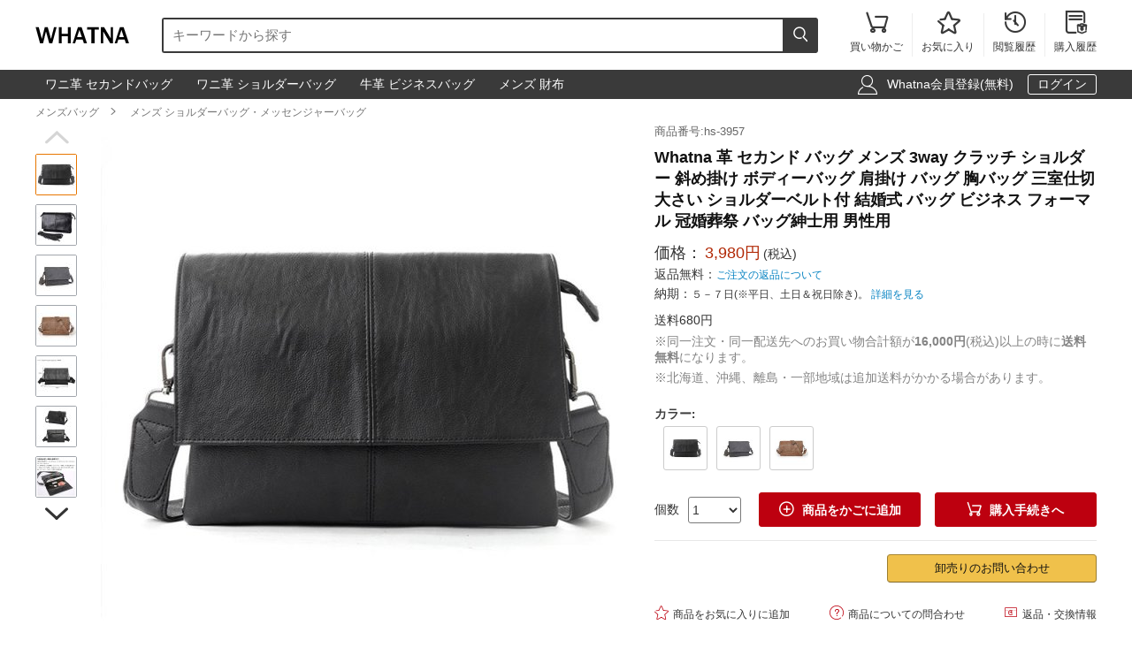

--- FILE ---
content_type: text/html; charset=utf-8
request_url: https://www.whatna.com/shoulder-bag-p_3370.html
body_size: 10757
content:
<!DOCTYPE html>
<html lang="ja">
<head>
    <meta charset="utf-8">
    <meta http-equiv="X-UA-Compatible" content="IE=edge,chrome=1">
    <script>
    function format(num) {
        return (num + '').replace(/(\d{1,3})(?=(\d{3})+(?:$|\.))/g, '$1,');
    }
    function isArray(obj) {
        return obj instanceof Array;
    }
    function isObj(obj) {
        return Object.prototype.toString.call(obj) === '[object Object]'
    }
    function isEmpty(obj) {
        if (isArray(obj)) {
            return obj.length === 0;
        }
        if (isObj(obj)) {
            return Object.keys(obj).length === 0;
        }
        return (typeof obj == "undefined" || obj == null || obj == "" || obj == "0");
    }
    function viewportDimension() {
        var e = window,
            a = 'inner';
        if (!('innerWidth' in window)) {
            a = 'client';
            e = document.documentElement || document.body;
        }
        return {
            width: e[a + 'Width'],
            height: e[a + 'Height']
        };
    }
    function setNewWH(_landing, _Width, _Height) {
        var viewPortWidth, _newHeight;
        viewPortWidth = viewportDimension().width;
        if (viewPortWidth >= _Width) {
            return;
        }
        _newHeight = (_Height * viewPortWidth) / _Width;
        _landing.style.height = _newHeight + 'px';
        _landing.style.width = viewPortWidth + 'px';
        _landing.style.visibility = "visible";
    }
</script>
        <title>Whatna 革 セカンド バッグ メンズ 3way クラッチ ショルダー 斜め掛け ボディーバッグ 肩掛け バッグ 胸バッグ 三室仕切 大さい ショルダーベルト付 結婚式 バッグ ビジネス フォーマル 冠婚葬祭 バッグ紳士用 男性用 | Whatna</title>
    <meta name="description" content="Whatna  ミニセカンドバッグ メンズ ミニ クラッチ バッグ 披露宴カバン 二次会 バッグ 手持ちカバン ビジネスバッグ小きめ 葬式バッグ men&#039;sセカンドバッグ人気 黒 カジュアルバッグ 男性用 紳士用 ベルトバッグ 男性 カバン革商品番号:hs-3957。">
<meta name="keywords" content="">
<meta itemprop="name" content="Whatna 革 セカンド バッグ メンズ 3way クラッチ ショルダー 斜め掛け ボディーバッグ 肩掛け バッグ 胸バッグ 三室仕切 大さい ショルダーベルト付 結婚式 バッグ ビジネス フォーマル 冠婚葬祭 バッグ紳士用 男性用 | Whatna">
<meta itemprop="description" content="Whatna  ミニセカンドバッグ メンズ ミニ クラッチ バッグ 披露宴カバン 二次会 バッグ 手持ちカバン ビジネスバッグ小きめ 葬式バッグ men&#039;sセカンドバッグ人気 黒 カジュアルバッグ 男性用 紳士用 ベルトバッグ 男性 カバン革商品番号:hs-3957。">
<meta itemprop="image" content="https://res.whatna.com/uploads/goods/1/20221110/0f74a09413024515b463c7e6bbf72214.jpg">
<meta property="og:type" content="product">
<meta property="og:site_name" content="Whatna">
<meta property="fb:page_id" content="costowns">
<meta property="fb:app_id" content="193812735208798">
<meta property="og:price:amount" content="3980.00">
<meta property="og:price:currency" content="JPY">
<meta property="og:title" content="Whatna 革 セカンド バッグ メンズ 3way クラッチ ショルダー 斜め掛け ボディーバッグ 肩掛け バッグ 胸バッグ 三室仕切 大さい ショルダーベルト付 結婚式 バッグ ビジネス フォーマル 冠婚葬祭 バッグ紳士用 男性用 | Whatna">
<meta property="og:description" content="Whatna  ミニセカンドバッグ メンズ ミニ クラッチ バッグ 披露宴カバン 二次会 バッグ 手持ちカバン ビジネスバッグ小きめ 葬式バッグ men&#039;sセカンドバッグ人気 黒 カジュアルバッグ 男性用 紳士用 ベルトバッグ 男性 カバン革商品番号:hs-3957。">
<meta property="og:url" content="https://www.whatna.com/shoulder-bag-p_3370.html">
<meta property="og:image" content="https://res.whatna.com/uploads/goods/1/20221110/0f74a09413024515b463c7e6bbf72214.jpg">
<meta property="twitter:card" content="product">
<meta property="twitter:site" content="Whatna">
<meta property="twitter:account_id" content="1407872774668881921">
<meta property="twitter:title" content="Whatna 革 セカンド バッグ メンズ 3way クラッチ ショルダー 斜め掛け ボディーバッグ 肩掛け バッグ 胸バッグ 三室仕切 大さい ショルダーベルト付 結婚式 バッグ ビジネス フォーマル 冠婚葬祭 バッグ紳士用 男性用 | Whatna">
<meta property="twitter:description" content="Whatna  ミニセカンドバッグ メンズ ミニ クラッチ バッグ 披露宴カバン 二次会 バッグ 手持ちカバン ビジネスバッグ小きめ 葬式バッグ men&#039;sセカンドバッグ人気 黒 カジュアルバッグ 男性用 紳士用 ベルトバッグ 男性 カバン革商品番号:hs-3957。">
<meta property="twitter:image" content="https://res.whatna.com/uploads/goods/1/20221110/0f74a09413024515b463c7e6bbf72214.jpg">
<meta property="twitter:data1" content="￥">
<meta property="twitter:label1" content="Price">
<meta property="twitter:data2" content="黒">
<meta property="twitter:label2" content="カラー">
<meta name="csrf-param" content="_csrf_whatna">
<meta name="csrf-token" content="sARlbUohQM1clo6OaFdnsyPC-YctiSRmDH1hHHM2XojvbgNZfm0fpAzkyvZQNg_0cfKK5njYQy5IFCQtSgQP8A==">

<link href="https://www.whatna.com/shoulder-bag-p_3370.html" rel="canonical">
<link href="https://res.whatna.com/css/mini/CSSiconfontSwiperLayer.css" rel="stylesheet" 0="frontend\assets\AppAsset">
<link href="https://res.whatna.com/css/mini/pc_goods_index.css" rel="stylesheet" 0="frontend\assets\AppAsset">
<script>
   var _spec = {"15031":{"items":["\u9ed2"],"promotionPrice":3980,"discountPrice":0,"specId":"34397","price":9980,"storeSpecValueIds":["15031"],"valueIds":"15031","salePrice":"3980.00","priceOff":0,"showTimeLimit":false},"15032":{"items":["\u30b0\u30ec\u30fc"],"promotionPrice":3980,"discountPrice":0,"specId":"34398","price":9980,"storeSpecValueIds":["15032"],"valueIds":"15032","salePrice":"3980.00","priceOff":0,"showTimeLimit":false},"15033":{"items":["\u30d6\u30e9\u30a6\u30f3"],"promotionPrice":3980,"discountPrice":0,"specId":"34399","price":9980,"storeSpecValueIds":["15033"],"valueIds":"15033","salePrice":"3980.00","priceOff":0,"showTimeLimit":false}};
   var _addCarUrl = 'https://www.whatna.com/cart/add.html';
   var _carUrl = 'https://www.whatna.com/cart.html';
   var _csrfParam = '_csrf_whatna';
   var _csrfToken = 'sARlbUohQM1clo6OaFdnsyPC-YctiSRmDH1hHHM2XojvbgNZfm0fpAzkyvZQNg_0cfKK5njYQy5IFCQtSgQP8A==';
   var _goodsId = 3370;
   var _cts = false;
   var _qaUrl = 'https://www.whatna.com/goods/qa.html';
   var _loginQaUrl = 'https://www.whatna.com/member/login.html?f=https%253A%252F%252Fwww.whatna.com%252Fshoulder-bag-p_3370.html%2523addQa';
   var _addQaUrl = 'https://www.whatna.com/ap/1.html';
   var _reviewUrl = 'https://www.whatna.com/goods/review.html';
   var _buyNoticeOk,_favoriteWindow,_lodingWindow,_askWindow,_qaWindow;
   var _wholesaleUrl = 'https://www.whatna.com/goods/wholesale.html';
   
</script>    
    <script type="application/ld+json">
            {
                "@context": "http://schema.org/",
                "@type": "Product",
                "name": "Whatna 革 セカンド バッグ メンズ 3way クラッチ ショルダー 斜め掛け ボディーバッグ 肩掛け バッグ 胸バッグ 三室仕切 大さい ショルダーベルト付 結婚式 バッグ ビジネス フォーマル 冠婚葬祭 バッグ紳士用 男性用 | Whatna",
                "image": ["https://res.whatna.com/uploads/goods/1/20221110/0f74a09413024515b463c7e6bbf72214_450_450.jpg","https://res.whatna.com/uploads/goods/1/20221110/0f74a09413024515b463c7e6bbf72214_740_555.jpg","https://res.whatna.com/uploads/goods/1/20221110/0f74a09413024515b463c7e6bbf72214_736_414.jpg"],
                "description": "Whatna  ミニセカンドバッグ メンズ ミニ クラッチ バッグ 披露宴カバン 二次会 バッグ 手持ちカバン ビジネスバッグ小きめ 葬式バッグ men'sセカンドバッグ人気 黒 カジュアルバッグ 男性用 紳士用 ベルトバッグ 男性 カバン革商品番号:hs-3957。",
                "sku": "34399",
                "mpn": "3370",
                "brand": {
                    "@type": "Brand",
                    "name": "Whatna"
                },

            
                "offers": {
                    "@type": "Offer",
                    "url": "https://www.whatna.com/shoulder-bag-p_3370.html",
                    "priceCurrency": "JPY",
                    "price": "3980.00",
                    "itemCondition": "http://schema.org/NewCondition",
                    "availability": "http://schema.org/InStock",
                    "seller": {
                        "@type": "Organization",
                        "name": "Whatna"
                    }
                }
            }
    </script>

    <script type="application/ld+json">
        {
            "@context": "https://schema.org",
            "@type": "BreadcrumbList",
            "itemListElement": [
                              {
                    "@type": "ListItem",
                    "position": 1,
                    "name": "メンズバッグ",
                    "item": "https://www.whatna.com/man-bag-pc_520.html"
                },                              {
                    "@type": "ListItem",
                    "position": 2,
                    "name": "メンズ ショルダーバッグ・メッセンジャーバッグ",
                    "item": "https://www.whatna.com/men-shoulder-messenger-bag-c_540.html"
                }                          ]
        }
    </script>

</head>
<body>
<!--[if IE]>
<p class="browserupgrade">You are using an <strong>outdated</strong> browser. Please <a href="https://browsehappy.com/">upgrade your browser</a> to improve your experience and security.</p>
<![endif]-->


<div id="cHeader">
    <div class="cLogoSearch">
        <a href="https://www.whatna.com/"><img src="https://res.whatna.com/logo.png" alt="Whatna's Logo"></a>
        <div class="cSearchBox">
            <form action="https://www.whatna.com/search.html">
                <div class="cSearchInBox"><input type="text" name="k" placeholder="キーワードから探す" value=""></div>
                <button class="cSearchButton"><i class="iconfont">&#xe6ac;</i></button>
            </form>
        </div>
    </div>
    <ul class="cMenu">
                <li><a href="https://www.whatna.com/cart.html"><span id="carNumElement" class="cCarNum dn"></span><i class="iconfont">&#xe698;</i><br>買い物かご</a></li>
                <li><a href="https://www.whatna.com/center/favorite.html"><i class="iconfont">&#xe6a0;</i><br>お気に入り</a></li>
        <li><a href="https://www.whatna.com/center/history.html"><i class="iconfont">&#xe6f3;</i><br>閲覧履歴</a></li>
        <li class="cLastLi"><a href="https://www.whatna.com/center/order.html"><i class="iconfont">&#xe723;</i><br>購入履歴</a></li>
    </ul>
</div>

<div id="cNav">
    <div id="cNavBox">
        <style>
    .cKeywords{
        display: flex;
        justify-content: flex-start;
    }
    .cKeywords a, .cLogin a{
        display: inline-block;
        color: #ffffff;
        font-size: 1.4rem;
        margin: 0.5rem 0.5rem 0.5rem 0;
        border: 1px solid #3a3a3a;
        padding:0.3rem 1rem;
        text-decoration: none;
        border-radius: 0.3rem;
    }
    .cKeywords a:hover, .cLogin a.aButton{
        border: 1px solid #ffffff;
    }
</style>


<div class="cKeywords">
            <a href="https://www.whatna.com/clutch-bag-p_1683.html">ワニ革 セカンドバッグ</a>
            <a href="https://www.whatna.com/shoulder-bag-p_1241.html">ワニ革 ショルダーバッグ</a>
            <a href="https://www.whatna.com/business-bag-p_1116.html">牛革 ビジネスバッグ</a>
            <a href="https://www.whatna.com/men-wallet-c_556.html">メンズ 財布</a>
    </div>        <div class="cLogin">
            <i class="iconfont">&#xe6b8;</i>
                        <a rel="nofollow" href="https://www.whatna.com/member/register.html?f=https%253A%252F%252Fwww.whatna.com%252Fshoulder-bag-p_3370.html">Whatna会員登録(無料)</a>
            <a rel="nofollow" class="aButton" href="https://www.whatna.com/member/login.html?f=https%253A%252F%252Fwww.whatna.com%252Fshoulder-bag-p_3370.html">ログイン</a>
                    </div>
    </div>
</div>


<div id="cBreadcrumbs">
        <a href="https://www.whatna.com/man-bag-pc_520.html">メンズバッグ</a><i class="iconfont">&#xe6a7;</i>        <a href="https://www.whatna.com/men-shoulder-messenger-bag-c_540.html">メンズ ショルダーバッグ・メッセンジャーバッグ</a>    </div>
<div id="cBox">
    <div id="thumbViewBox">
        <div id="thumbSwiperPrev"><i class="iconfont">&#xe6cd;</i></div>
        <div class="swiper-container">
            <div class="swiper-wrapper">
                                    <div class="swiper-slide">
                        <img class="thumbSmallImg thumbSelected" height="45" width="45" orig-url="https://res.whatna.com/uploads/goods/1/20221110/0f74a09413024515b463c7e6bbf72214.jpg" src="https://res.whatna.com/uploads/goods/1/20221110/0f74a09413024515b463c7e6bbf72214_45_45.jpg" alt="Whatna 革 セカンド バッグ メンズ 3way クラッチ ショルダー 斜め掛け ボディーバッグ 肩掛け バッグ 胸バッグ 三室仕切 大さい ショルダーベルト付 結婚式 バッグ ビジネス フォーマル 冠婚葬祭 バッグ紳士用 男性用 メンズ ショルダーバッグ・メッセンジャーバッグ 0">
                    </div>
                                    <div class="swiper-slide">
                        <img class="thumbSmallImg" height="45" width="45" orig-url="https://res.whatna.com/uploads/goods/1/20221110/c69dac1e71894d63945f73c4f822f28f.jpg" src="https://res.whatna.com/uploads/goods/1/20221110/c69dac1e71894d63945f73c4f822f28f_45_45.jpg" alt="Whatna 革 セカンド バッグ メンズ 3way クラッチ ショルダー 斜め掛け ボディーバッグ 肩掛け バッグ 胸バッグ 三室仕切 大さい ショルダーベルト付 結婚式 バッグ ビジネス フォーマル 冠婚葬祭 バッグ紳士用 男性用 メンズ ショルダーバッグ・メッセンジャーバッグ 1">
                    </div>
                                    <div class="swiper-slide">
                        <img class="thumbSmallImg" height="45" width="45" orig-url="https://res.whatna.com/uploads/goods/1/20221110/cdb5fb3ee65f4a378ec2cc764a598e7c.jpg" src="https://res.whatna.com/uploads/goods/1/20221110/cdb5fb3ee65f4a378ec2cc764a598e7c_45_45.jpg" alt="Whatna 革 セカンド バッグ メンズ 3way クラッチ ショルダー 斜め掛け ボディーバッグ 肩掛け バッグ 胸バッグ 三室仕切 大さい ショルダーベルト付 結婚式 バッグ ビジネス フォーマル 冠婚葬祭 バッグ紳士用 男性用 メンズ ショルダーバッグ・メッセンジャーバッグ 2">
                    </div>
                                    <div class="swiper-slide">
                        <img class="thumbSmallImg" height="45" width="45" orig-url="https://res.whatna.com/uploads/goods/1/20221110/e4fa5f91912d492a9667085de92c9202.jpg" src="https://res.whatna.com/uploads/goods/1/20221110/e4fa5f91912d492a9667085de92c9202_45_45.jpg" alt="Whatna 革 セカンド バッグ メンズ 3way クラッチ ショルダー 斜め掛け ボディーバッグ 肩掛け バッグ 胸バッグ 三室仕切 大さい ショルダーベルト付 結婚式 バッグ ビジネス フォーマル 冠婚葬祭 バッグ紳士用 男性用 メンズ ショルダーバッグ・メッセンジャーバッグ 3">
                    </div>
                                    <div class="swiper-slide">
                        <img class="thumbSmallImg" height="45" width="45" orig-url="https://res.whatna.com/uploads/goods/1/20221110/72b09ccd104243c78542d40a1939f547.jpg" src="https://res.whatna.com/uploads/goods/1/20221110/72b09ccd104243c78542d40a1939f547_45_45.jpg" alt="Whatna 革 セカンド バッグ メンズ 3way クラッチ ショルダー 斜め掛け ボディーバッグ 肩掛け バッグ 胸バッグ 三室仕切 大さい ショルダーベルト付 結婚式 バッグ ビジネス フォーマル 冠婚葬祭 バッグ紳士用 男性用 メンズ ショルダーバッグ・メッセンジャーバッグ 4">
                    </div>
                                    <div class="swiper-slide">
                        <img class="thumbSmallImg" height="45" width="45" orig-url="https://res.whatna.com/uploads/goods/1/20221110/eae5fcf53680446d939a0637d7c1e2cb.jpg" src="https://res.whatna.com/uploads/goods/1/20221110/eae5fcf53680446d939a0637d7c1e2cb_45_45.jpg" alt="Whatna 革 セカンド バッグ メンズ 3way クラッチ ショルダー 斜め掛け ボディーバッグ 肩掛け バッグ 胸バッグ 三室仕切 大さい ショルダーベルト付 結婚式 バッグ ビジネス フォーマル 冠婚葬祭 バッグ紳士用 男性用 メンズ ショルダーバッグ・メッセンジャーバッグ 5">
                    </div>
                                    <div class="swiper-slide">
                        <img class="thumbSmallImg" height="45" width="45" orig-url="https://res.whatna.com/uploads/goods/1/20221110/aabb8e80a7d0430eba663c57909ebb2c.jpg" src="https://res.whatna.com/uploads/goods/1/20221110/aabb8e80a7d0430eba663c57909ebb2c_45_45.jpg" alt="Whatna 革 セカンド バッグ メンズ 3way クラッチ ショルダー 斜め掛け ボディーバッグ 肩掛け バッグ 胸バッグ 三室仕切 大さい ショルダーベルト付 結婚式 バッグ ビジネス フォーマル 冠婚葬祭 バッグ紳士用 男性用 メンズ ショルダーバッグ・メッセンジャーバッグ 6">
                    </div>
                                    <div class="swiper-slide">
                        <img class="thumbSmallImg" height="45" width="45" orig-url="https://res.whatna.com/uploads/goods/1/20221110/3f7c02406aaa427d94dcdad6c631e6db.jpg" src="https://res.whatna.com/uploads/goods/1/20221110/3f7c02406aaa427d94dcdad6c631e6db_45_45.jpg" alt="Whatna 革 セカンド バッグ メンズ 3way クラッチ ショルダー 斜め掛け ボディーバッグ 肩掛け バッグ 胸バッグ 三室仕切 大さい ショルダーベルト付 結婚式 バッグ ビジネス フォーマル 冠婚葬祭 バッグ紳士用 男性用 メンズ ショルダーバッグ・メッセンジャーバッグ 7">
                    </div>
                                    <div class="swiper-slide">
                        <img class="thumbSmallImg" height="45" width="45" orig-url="https://res.whatna.com/uploads/goods/1/20221110/11431c7671b24fee9985f3202141c245.jpg" src="https://res.whatna.com/uploads/goods/1/20221110/11431c7671b24fee9985f3202141c245_45_45.jpg" alt="Whatna 革 セカンド バッグ メンズ 3way クラッチ ショルダー 斜め掛け ボディーバッグ 肩掛け バッグ 胸バッグ 三室仕切 大さい ショルダーベルト付 結婚式 バッグ ビジネス フォーマル 冠婚葬祭 バッグ紳士用 男性用 メンズ ショルダーバッグ・メッセンジャーバッグ 8">
                    </div>
                                    <div class="swiper-slide">
                        <img class="thumbSmallImg" height="45" width="45" orig-url="https://res.whatna.com/uploads/goods/1/20221110/8df44b0109514b10b2f07eb0b718aca2.jpg" src="https://res.whatna.com/uploads/goods/1/20221110/8df44b0109514b10b2f07eb0b718aca2_45_45.jpg" alt="Whatna 革 セカンド バッグ メンズ 3way クラッチ ショルダー 斜め掛け ボディーバッグ 肩掛け バッグ 胸バッグ 三室仕切 大さい ショルダーベルト付 結婚式 バッグ ビジネス フォーマル 冠婚葬祭 バッグ紳士用 男性用 メンズ ショルダーバッグ・メッセンジャーバッグ 9">
                    </div>
                                    <div class="swiper-slide">
                        <img class="thumbSmallImg" height="45" width="45" orig-url="https://res.whatna.com/uploads/goods/1/20221110/04176ce0494a48148b34118ac1c46522.jpg" src="https://res.whatna.com/uploads/goods/1/20221110/04176ce0494a48148b34118ac1c46522_45_45.jpg" alt="Whatna 革 セカンド バッグ メンズ 3way クラッチ ショルダー 斜め掛け ボディーバッグ 肩掛け バッグ 胸バッグ 三室仕切 大さい ショルダーベルト付 結婚式 バッグ ビジネス フォーマル 冠婚葬祭 バッグ紳士用 男性用 メンズ ショルダーバッグ・メッセンジャーバッグ 10">
                    </div>
                            </div>
        </div>
        <div id="thumbSwiperNext"><i class="iconfont">&#xe6d0;</i></div>
    </div>
    <div id="bigImgOutBox">
        <div id="bigImgBox">
            <div class="img-zoom-lens"></div>
            <img id="thumbBigImg"
                 width="600"
                 height="600"
                 origin-src="https://res.whatna.com/uploads/goods/1/20221110/0f74a09413024515b463c7e6bbf72214.jpg"
                 src="https://res.whatna.com/uploads/goods/1/20221110/0f74a09413024515b463c7e6bbf72214_600_600.jpg" alt="Whatna 革 セカンド バッグ メンズ 3way クラッチ ショルダー 斜め掛け ボディーバッグ 肩掛け バッグ 胸バッグ 三室仕切 大さい ショルダーベルト付 結婚式 バッグ ビジネス フォーマル 冠婚葬祭 バッグ紳士用 男性用元の画像"/>
            <div id="thumbBigImgShow"></div>
        </div>
        <p class="thumbImgNotice">画像にマウスを合わせると拡大されます</p>
            </div>
    <div id="goodsInfoBox">
        <p class="goodsSn">商品番号:hs-3957</p>
        <h1>Whatna 革 セカンド バッグ メンズ 3way クラッチ ショルダー 斜め掛け ボディーバッグ 肩掛け バッグ 胸バッグ 三室仕切 大さい ショルダーベルト付 結婚式 バッグ ビジネス フォーマル 冠婚葬祭 バッグ紳士用 男性用</h1>
                <p class="showPrice" style="display: none;">当店通常価格<span id="showPriceBox">3,980</span>円</p>
        <div class="priceBox">
            <div class="timeLimit" style="display: none;" ><i class="iconfont">&#xe6bb;</i>期間限定価格</div>
            <div class="salePrice">価格：<span id="salePrice">3,980円</span><i>(税込)</i></div>
            <div class="saleOff" id="offBox" style="display: none;">OFF：<span>0円(0%)</span></div>
            <div class="endTime" style="display: none;" >終了時間：1970-01-01 09:00</div>
            <p class="theNotice"><span>返品無料：</span><a href="https://www.whatna.com/help/return.html">ご注文の返品について</a></p>
            <p class="theNotice"><span>納期：</span>５－７日(※平日、土日＆祝日除き)。 <a href="https://www.whatna.com/help/shipping.html">詳細を見る</a></p>
        </div>
        <div class="shipingOutBox">
                            <p class="shipingPriceMoney">送料680円</p>
            
            <div class="shipingNotice">
                                <p>※同一注文・同一配送先へのお買い物合計額が<strong>16,000円</strong>(税込)以上の時に<strong>送料無料</strong>になります。</p>
                
                                    <p>※北海道、沖縄、離島・一部地域は追加送料がかかる場合があります。</p>
                            </div>

        </div>

        <div class="skuBox">
                                        <div class="skuInbox">
                    <h2 class="skuName">
                        <span class="skuNameSpan">カラー</span>: <span class="choseAttr">
                                                    </span>
                    </h2>
                    <div class="skuAttrBox">
                                                                                    <div class="attrFlag attrIdImgBox "
                                     data-is-custom="0"
                                     data-show-value="黒"
                                     data-attr="15031"
                                     data-bigimg="https://res.whatna.com/uploads/goods/1/20221110/7404976c69304e20bd7436113ee407be_750_750.jpg">
                                    <img title="黒" class="attrIdImg" src="https://res.whatna.com/uploads/goods/1/20221110/7404976c69304e20bd7436113ee407be_70_70.jpg" alt="Whatna 革 セカンド バッグ メンズ 3way クラッチ ショルダー 斜め掛け ボディーバッグ 肩掛け バッグ 胸バッグ 三室仕切 大さい ショルダーベルト付 結婚式 バッグ ビジネス フォーマル 冠婚葬祭 バッグ紳士用 男性用 黒">
                                </div>
                                                                                                                <div class="attrFlag attrIdImgBox "
                                     data-is-custom="0"
                                     data-show-value="グレー"
                                     data-attr="15032"
                                     data-bigimg="https://res.whatna.com/uploads/goods/1/20221110/6f98867b3db744b096144a2d25d76fe5_750_750.jpg">
                                    <img title="グレー" class="attrIdImg" src="https://res.whatna.com/uploads/goods/1/20221110/6f98867b3db744b096144a2d25d76fe5_70_70.jpg" alt="Whatna 革 セカンド バッグ メンズ 3way クラッチ ショルダー 斜め掛け ボディーバッグ 肩掛け バッグ 胸バッグ 三室仕切 大さい ショルダーベルト付 結婚式 バッグ ビジネス フォーマル 冠婚葬祭 バッグ紳士用 男性用 グレー">
                                </div>
                                                                                                                <div class="attrFlag attrIdImgBox "
                                     data-is-custom="0"
                                     data-show-value="ブラウン"
                                     data-attr="15033"
                                     data-bigimg="https://res.whatna.com/uploads/goods/1/20221110/1cc5c4126c4443259bfe209c171bebcb_750_750.jpg">
                                    <img title="ブラウン" class="attrIdImg" src="https://res.whatna.com/uploads/goods/1/20221110/1cc5c4126c4443259bfe209c171bebcb_70_70.jpg" alt="Whatna 革 セカンド バッグ メンズ 3way クラッチ ショルダー 斜め掛け ボディーバッグ 肩掛け バッグ 胸バッグ 三室仕切 大さい ショルダーベルト付 結婚式 バッグ ビジネス フォーマル 冠婚葬祭 バッグ紳士用 男性用 ブラウン">
                                </div>
                                                                        </div>
                </div>
                    </div>

                <div class="buyBox">
            <div class="buyNumBox">
                <span>個数</span>
                <select id="numInputBox">
                                            <option value="1">1</option>
                                            <option value="2">2</option>
                                            <option value="3">3</option>
                                            <option value="4">4</option>
                                            <option value="5">5</option>
                                            <option value="6">6</option>
                                            <option value="7">7</option>
                                            <option value="8">8</option>
                                            <option value="9">9</option>
                                            <option value="10">10</option>
                                    </select>
            </div>
            <div class="carBox">
                <button id="addToCar"><i class="iconfont">&#xe614;</i>商品をかごに追加</button>
                <button id="buyDirect"><i class="iconfont">&#xe698;</i>購入手続きへ</button>
            </div>
        </div>


        
        

        <hr class="buyOnAmazonDivider">


        <div id="buyOnAmazonBox" style="justify-content: flex-end" >
            
            <div id="wholesaleInBox">
                <button id="wholesaleButton" data-url="">卸売りのお問い合わせ</button>
            </div>
        </div>


        <div class="carHelpBox">

            
            <button id="setFavorite"
                    data-login-url="https://www.whatna.com/member/login.html?f=https%253A%252F%252Fwww.whatna.com%252Fshoulder-bag-p_3370.html%2523setFavorite"
                    data-register-url="https://www.whatna.com/member/register.html?f=https%253A%252F%252Fwww.whatna.com%252Fshoulder-bag-p_3370.html%2523setFavorite"
                    data-goodsId="3370"
                    data-favorite-url="https://www.whatna.com/favorite/favorite.html"
                    data-favorite-center-url="https://www.whatna.com/center/favorite.html"><i class="iconfont">&#xe6a0;</i>商品をお気に入りに追加</button>
            <button id="askBox" data-url="https://www.whatna.com/goods/ask.html"><i class="iconfont">&#xe6a3;</i>商品についての問合わせ</button>

                        <button class="rb" onclick="window.open('https://www.whatna.com/help/return.html', '_blank')"><i class="iconfont">&#xe60f;</i>返品・交換情報</button>
            
        </div>
    </div>
</div>


<div class="goodsDetailTitleBox">
    <hr class="cDivider">
    <h2 class="titleH2">商品説明</h2>
</div>



<div id="goodsDetailContent"><table style="border-collapse: collapse; width: 100%;" border="1">
<tbody>
<tr>
<td style="border-bottom: 1px dashed #cac5c5; width: 30%; text-align: right; padding: 0.5rem;"><strong>重量：</strong></td>
<td style="border-bottom: 1px dashed #cac5c5; text-align: left; padding: 0.5rem; width: 69.9511%;">約0.5kg</td>
</tr>
<tr>
<td style="border-bottom: 1px dashed #cac5c5; width: 30%; text-align: right; padding: 0.5rem;"><strong>サイズ：</strong></td>
<td style="border-bottom: 1px dashed #cac5c5; text-align: left; padding: 0.5rem; width: 69.9511%;">約29*4*22cm Ipad 10.5 収納可</td>
</tr>
<tr>
<td style="border-bottom: 1px dashed #cac5c5; width: 30%; text-align: right; padding: 0.5rem;"><strong>メイン素材：</strong></td>
<td style="border-bottom: 1px dashed #cac5c5; text-align: left; padding: 0.5rem; width: 69.9511%;">肉厚でしなやかな特注PUレザーを使用し、高いクッション性とすぐれた撥水性能により、あなたの大事な小物類を守ります。</td>
</tr>
<tr>
<td style="border-bottom: 1px dashed #cac5c5; width: 30%; text-align: right; padding: 0.5rem;"><strong>付属品：ショルダーストラップ：</strong></td>
<td style="border-bottom: 1px dashed #cac5c5; text-align: left; padding: 0.5rem; width: 69.9511%;">携帯便利、軽量で持ちやすく丈夫なつくり、ショルダーベルトは取り外しが可能です。クラッチ バッグ、ワンショルダーバッグとあなたのお好みに合わせて切り替えることが可能。</td>
</tr>
<tr>
<td style="border-bottom: 1px dashed #cac5c5; width: 30%; text-align: right; padding: 0.5rem;"><strong>便利な3 way：</strong></td>
<td style="border-bottom: 1px dashed #cac5c5; text-align: left; padding: 0.5rem; width: 69.9511%;">多様な掛け方で、雰囲気や場合により手持ちバッグ、ボディ斜め掛けバッグとしてご使用いただけます。通学、通勤、様々なシーンで多様に活用いただくことが可能です。</td>
</tr>
<tr>
<td style="border-bottom: 1px dashed #cac5c5; width: 30%; text-align: right; padding: 0.5rem;"><strong>3室の仕切り、収納力拔群です：</strong></td>
<td style="border-bottom: 1px dashed #cac5c5; text-align: left; padding: 0.5rem; width: 69.9511%;">メイン収納室が3つで内装豊富、ラウンドファスナーで開閉、より大幅に開けますので、物出し入れとても便利！、ipad10.5、スマホ、折りたたみ傘、財布、手帳、鍵、タバコ、ライター、パスポート小物などの収納可能</td>
</tr>
<tr>
<td style="border-bottom: 1px dashed #cac5c5; width: 30%; text-align: right; padding: 0.5rem;"><strong>品名：</strong></td>
<td style="border-bottom: 1px dashed #cac5c5; text-align: left; padding: 0.5rem; width: 69.9511%;">メッセンジャー 小さめ、メンズポシェット肩掛け、ショルダーセカンドポーチ メンズ、セカンドバッグ ショルダータイプ、Whatna clutch bag、パーティーバッグ クラッチ 結婚式小きめ、フォーマル バッグ 結婚式 用、ビジネス クラッチバッグ 通勤用 メンズ</td>
</tr>
</tbody>
</table></div>
<div id="goodsDetailImgs"><p><img class="lazyload" alt="Whatna 革 セカンド バッグ メンズ 3way クラッチ ショルダー 斜め掛け ボディーバッグ 肩掛け バッグ 胸バッグ 三室仕切 大さい ショルダーベルト付  結婚式 バッグ ビジネス フォーマル 冠婚葬祭 バッグ紳士用 男性用-1" data-src="https://res.whatna.com/uploads/goods/0/0/20221110/d06ea37047d843e5bbeef15b96218a15.jpg" src="[data-uri]" width="750" height="713" /></p>
<p><img class="lazyload" alt="Whatna 革 セカンド バッグ メンズ 3way クラッチ ショルダー 斜め掛け ボディーバッグ 肩掛け バッグ 胸バッグ 三室仕切 大さい ショルダーベルト付  結婚式 バッグ ビジネス フォーマル 冠婚葬祭 バッグ紳士用 男性用-2" data-src="https://res.whatna.com/uploads/goods/0/0/20221110/ffa8c9520caf4207bc5e214be216adf2.jpg" src="[data-uri]" width="750" height="619" /></p>
<p><img class="lazyload" alt="Whatna 革 セカンド バッグ メンズ 3way クラッチ ショルダー 斜め掛け ボディーバッグ 肩掛け バッグ 胸バッグ 三室仕切 大さい ショルダーベルト付  結婚式 バッグ ビジネス フォーマル 冠婚葬祭 バッグ紳士用 男性用-3" data-src="https://res.whatna.com/uploads/goods/0/0/20221110/53528edce0bd42cca3efdb59b2713aca.jpg" src="[data-uri]" width="750" height="678" /></p>
<p><img class="lazyload" alt="Whatna 革 セカンド バッグ メンズ 3way クラッチ ショルダー 斜め掛け ボディーバッグ 肩掛け バッグ 胸バッグ 三室仕切 大さい ショルダーベルト付  結婚式 バッグ ビジネス フォーマル 冠婚葬祭 バッグ紳士用 男性用-4" data-src="https://res.whatna.com/uploads/goods/0/0/20221110/31db46dff8134e37aade629d2f439e1b.jpg" src="[data-uri]" width="750" height="1475" /></p>
<p><img class="lazyload" alt="Whatna 革 セカンド バッグ メンズ 3way クラッチ ショルダー 斜め掛け ボディーバッグ 肩掛け バッグ 胸バッグ 三室仕切 大さい ショルダーベルト付  結婚式 バッグ ビジネス フォーマル 冠婚葬祭 バッグ紳士用 男性用-5" data-src="https://res.whatna.com/uploads/goods/0/0/20221110/458cdb1f75b84ef68b17dd4e83b66b28.jpg" src="[data-uri]" width="750" height="842" /></p>
<p><img class="lazyload" alt="Whatna 革 セカンド バッグ メンズ 3way クラッチ ショルダー 斜め掛け ボディーバッグ 肩掛け バッグ 胸バッグ 三室仕切 大さい ショルダーベルト付  結婚式 バッグ ビジネス フォーマル 冠婚葬祭 バッグ紳士用 男性用-6" data-src="https://res.whatna.com/uploads/goods/0/0/20221110/384de1a81b4d4cd1ad5733286f87ac85.jpg" src="[data-uri]" width="750" height="778" /></p>
<p><img class="lazyload" alt="Whatna 革 セカンド バッグ メンズ 3way クラッチ ショルダー 斜め掛け ボディーバッグ 肩掛け バッグ 胸バッグ 三室仕切 大さい ショルダーベルト付  結婚式 バッグ ビジネス フォーマル 冠婚葬祭 バッグ紳士用 男性用-7" data-src="https://res.whatna.com/uploads/goods/0/0/20221110/f65adad624c24c218805cecba31e1304.jpg" src="[data-uri]" width="750" height="753" /></p>
<p><img class="lazyload" alt="Whatna 革 セカンド バッグ メンズ 3way クラッチ ショルダー 斜め掛け ボディーバッグ 肩掛け バッグ 胸バッグ 三室仕切 大さい ショルダーベルト付  結婚式 バッグ ビジネス フォーマル 冠婚葬祭 バッグ紳士用 男性用-8" data-src="https://res.whatna.com/uploads/goods/0/0/20221110/8d0853130a554274808685c39212d823.jpg" src="[data-uri]" width="750" height="750" /></p></div>


<div id="cRecommendGoods2Box" class="borderTop1Ccc itemListBox">
    <h2 class="titleH2">この商品を買った人はこんな商品も買っています</h2>
    <div class="cRecommendGoodsInBox">
        <div class="swiper-container">
            <div class="swiper-wrapper">
                                    <div class="swiper-slide">
                        <div class="rankGoodsBox">
                            <div class="rankGoodsImgBox"><a href="https://www.whatna.com/shoulder-bag-p_572.html"><img width="180" height="180" src="https://res.whatna.com/uploads/goods/1/20200409/886f52bb6900498d913f898932f49c0b_144_144.jpg" alt="Whatna 牛革 ショルダーバッグ メンズ メッセンジャーバッグ 縦型 小さめ ビジネスバッグ 9.7インチipad収納可 本 革通勤 通学 斜めがけバッグ オシャレ な シンプル な 実用 自転車 かばん男性用 ブラウン 黒（8513）"></a></div>
                            <p class="goodsTitle"><a href="https://www.whatna.com/shoulder-bag-p_572.html">Whatna 牛革 ショルダーバッグ メンズ メッセンジャーバッグ 縦型 小さ...</a></p>
                            <p class="goodsPrice"><strong>6,899<i>円</i></strong><span>送料無料</span></p>
                            
                        </div>
                    </div>
                                    <div class="swiper-slide">
                        <div class="rankGoodsBox">
                            <div class="rankGoodsImgBox"><a href="https://www.whatna.com/shoulder-bag-p_650.html"><img width="180" height="180" src="https://res.whatna.com/uploads/goods/1/20200410/a0b7f8010f1948a5be8149859004355d_144_144.jpg" alt="Whatna 2way 牛革 ショルダーバッグ メンズ 斜め掛け 手提げ バッグ 本革 厚手 レザー 縦型 ビジネスバッグ A4 ブリーフケース 通学 通勤鞄 軽量 実用 自転車かばん プレゼント男性（8532）"></a></div>
                            <p class="goodsTitle"><a href="https://www.whatna.com/shoulder-bag-p_650.html">Whatna 2way 牛革 ショルダーバッグ メンズ 斜め掛け 手提げ バッ...</a></p>
                            <p class="goodsPrice"><strong>7,029<i>円</i></strong><span>送料無料</span></p>
                            
                        </div>
                    </div>
                                    <div class="swiper-slide">
                        <div class="rankGoodsBox">
                            <div class="rankGoodsImgBox"><a href="https://www.whatna.com/shoulder-bag-p_662.html"><img width="180" height="180" src="https://res.whatna.com/uploads/goods/1/20200410/31bc83e5990645be819dd692719c3552_144_144.jpg" alt="Whatna 革 ミニショルダーバッグ 縦型 メンズ ポシェット ショルダーミニポーチ 小さめ メッセンジャーバッグ 斜め掛け ビジネス アウトドア フォーマル 通学 通勤鞄 軽量 実用 自転車 かばん男性用 紳士用 黒 ブラウン (088)"></a></div>
                            <p class="goodsTitle"><a href="https://www.whatna.com/shoulder-bag-p_662.html">Whatna 革 ミニショルダーバッグ 縦型 メンズ ポシェット ショルダーミ...</a></p>
                            <p class="goodsPrice"><strong>3,688<i>円</i></strong></p>
                            
                        </div>
                    </div>
                                    <div class="swiper-slide">
                        <div class="rankGoodsBox">
                            <div class="rankGoodsImgBox"><a href="https://www.whatna.com/shoulder-bag-p_1536.html"><img width="180" height="180" src="https://res.whatna.com/uploads/goods/1/20200915/4e7eabdd3ec74d47a2331268c7afe9cc_144_144.jpg" alt="Whatna 牛革 ショルダーバッグ メンズ 2way 斜め掛け 手提げバッグ 5枚カード収納 小さめ メッセンジャーバッグ 肩掛けバッグ 自転車かばん プレゼント男性 hs-1606"></a></div>
                            <p class="goodsTitle"><a href="https://www.whatna.com/shoulder-bag-p_1536.html">Whatna 牛革 ショルダーバッグ メンズ 2way 斜め掛け 手提げバッグ...</a></p>
                            <p class="goodsPrice"><strong>4,988<i>円</i></strong><span>送料無料</span></p>
                            
                        </div>
                    </div>
                                    <div class="swiper-slide">
                        <div class="rankGoodsBox">
                            <div class="rankGoodsImgBox"><a href="https://www.whatna.com/shoulder-bag-p_1731.html"><img width="180" height="180" src="https://res.whatna.com/uploads/goods/1/20201123/95c0946490de4b97969e7b7ae68968b1_144_144.jpg" alt="Whatna 革 フラップ ショルダーバッグ メンズ 盗難防止 ipad 10.5 収納可 縦型 メンズ ビジネスかばん斜めがけ 小さめメッセンジャーバッグ 斜め掛け通学通勤バッグ 肩掛けバッグ 紳士用 男性用 BL9918"></a></div>
                            <p class="goodsTitle"><a href="https://www.whatna.com/shoulder-bag-p_1731.html">Whatna 革 フラップ ショルダーバッグ メンズ 盗難防止 ipad 10...</a></p>
                            <p class="goodsPrice"><strong>4,988<i>円</i></strong><span>送料無料</span></p>
                            
                        </div>
                    </div>
                                    <div class="swiper-slide">
                        <div class="rankGoodsBox">
                            <div class="rankGoodsImgBox"><a href="https://www.whatna.com/shoulder-bag-p_2868.html"><img width="180" height="180" src="https://res.whatna.com/uploads/goods/1/20211201/a32aa93bae2f4337805e442157be68a3_144_144.jpg" alt="Whatna アンティーク風合い鞣し天 然 牛革ショルダーバッグ メンズ メッセンジャーバッグ 小さめ ビジネスバッグ 2室仕切 A4 ipad air 13収納可 横 型 本革通勤 通学 斜めがけバッグ 自転車 かばん男性用 ブラウン 黒13627"></a></div>
                            <p class="goodsTitle"><a href="https://www.whatna.com/shoulder-bag-p_2868.html">Whatna アンティーク風合い鞣し天 然 牛革ショルダーバッグ メンズ メッ...</a></p>
                            <p class="goodsPrice"><strong>16,888<i>円</i></strong><span>送料無料</span></p>
                            
                        </div>
                    </div>
                                    <div class="swiper-slide">
                        <div class="rankGoodsBox">
                            <div class="rankGoodsImgBox"><a href="https://www.whatna.com/shoulder-bag-p_2954.html"><img width="180" height="180" src="https://res.whatna.com/uploads/goods/1/20220201/052192dd8b9a446593ec7804624b7966_144_144.jpg" alt="Whatna アンティーク風合い鞣し天 然 牛革ショルダーバッグ メンズ 2way 斜め掛け 手提げバッグ ポシェットポ 小さめ メッセンジャーバッグ 通学 通勤バッグ 肩掛けバッグ 自転車かばん プレゼント男性 ブラウン wx8682"></a></div>
                            <p class="goodsTitle"><a href="https://www.whatna.com/shoulder-bag-p_2954.html">Whatna アンティーク風合い鞣し天 然 牛革ショルダーバッグ メンズ 2w...</a></p>
                            <p class="goodsPrice"><strong>7,988<i>円</i></strong><span>送料無料</span></p>
                            
                        </div>
                    </div>
                                    <div class="swiper-slide">
                        <div class="rankGoodsBox">
                            <div class="rankGoodsImgBox"><a href="https://www.whatna.com/shoulder-bag-p_3422.html"><img width="180" height="180" src="https://res.whatna.com/uploads/goods/1/20230103/1a0fdfbb257e4ea5ba548a36a796bc11_144_144.jpg" alt="Whatna アンティーク風合い鞣し天 然 牛革ミニショルダーバッグ メンズ ポシェット メッセンジャーバッグ小さめ ショルダーミニポーチ 縦型 ipad mini収納可 本革 通勤 通学 斜めがけバッグ 自転車 かばん男性用 黒ブラウン13673"></a></div>
                            <p class="goodsTitle"><a href="https://www.whatna.com/shoulder-bag-p_3422.html">Whatna アンティーク風合い鞣し天 然 牛革ミニショルダーバッグ メンズ ...</a></p>
                            <p class="goodsPrice"><strong>10,888<i>円</i></strong><span>送料無料</span></p>
                            
                        </div>
                    </div>
                                    <div class="swiper-slide">
                        <div class="rankGoodsBox">
                            <div class="rankGoodsImgBox"><a href="https://www.whatna.com/shoulder-bag-p_3489.html"><img width="180" height="180" src="https://res.whatna.com/uploads/goods/1/20230214/6491ba4d57bb45279a9fd8f687d65d42_144_144.jpg" alt="Whatna ミニショルダーバッグ メンズ 3way斜め掛け ミニ 胸バッグ ベルト ポーチ ボディミニボディバッグ ウエストバッグ 小型ポシェット スマホポーチ PUレザ ー 革 カラビナ付 ショルダーストラップ付 小さめかたかけバッグ"></a></div>
                            <p class="goodsTitle"><a href="https://www.whatna.com/shoulder-bag-p_3489.html">Whatna ミニショルダーバッグ メンズ 3way斜め掛け ミニ 胸バッグ ...</a></p>
                            <p class="goodsPrice"><strong>2,988<i>円</i></strong></p>
                            
                        </div>
                    </div>
                                    <div class="swiper-slide">
                        <div class="rankGoodsBox">
                            <div class="rankGoodsImgBox"><a href="https://www.whatna.com/shoulder-bag-p_4334.html"><img width="180" height="180" src="https://res.whatna.com/uploads/goods/1/20260110/4317d3c4b06a42b19bc2bb46a94c4cbb_144_144.jpg" alt="Whatna アンティーク風合い鞣し天 然 牛革 ショルダーバッグ メンズ 斜め掛けボディ胸バッグ A4サイズ収納可 肩掛け ビジネス 通勤 通学 大さめ メッセンジャーバッグ自転車 かばん男性用13817"></a></div>
                            <p class="goodsTitle"><a href="https://www.whatna.com/shoulder-bag-p_4334.html">Whatna アンティーク風合い鞣し天 然 牛革 ショルダーバッグ メンズ 斜...</a></p>
                            <p class="goodsPrice"><strong>23,888<i>円</i></strong><span>送料無料</span></p>
                            
                        </div>
                    </div>
                            </div>
        </div>
        <div class="swiper-button-prev swiper-button-black" id="cRecommendGoods2Prev"></div>
        <div class="swiper-button-next swiper-button-black" id="cRecommendGoods2Next"></div>
    </div>
</div>


<div class="borderTop1Ccc itemListBox titleBox mt2">
    <h2 class="titleH2">カスタマー Q＆A</h2>
</div>
<div id="cReviewSearchBox">
    <div class="cReviewInbox">
        <i class="iconfont reviewSearchIcon">&#xe6ac;</i>
        <input type="text" id="reviewSearch" placeholder="不明な点がある場合回答を検索" value="">
        <i id="reviewSearchDel" class="iconfont reviewCloseIcon">&#xe69a;</i>
    </div>
</div>

<div id="cReviewItems">
    <div id="cQaBox">
            </div>
    <div id="getMoreQaBox" class="cReviewItemBox borderNone dn">
        <dl>
            <dt></dt>
            <dd>
                <span
                        id="getMoreReview"
                        class="cReviewMore"
                        data-pageSize="5"
                        data-totalPage="0"
                        data-currentPage="0">その他の回答済みの質問を表示（0）
                </span>
            </dd>
        </dl>
    </div>
</div>


<div id="addQa">
    <div class="addQaInBox"><span>お探しの回答が見つかりませんか？</span><button id="actAddQa">質問を投稿</button></div>
</div>




<div style="padding-top: 1rem;padding-bottom: 5rem;">
    
<style>
    #h_adv{}
    #h_adv a{display:block;width: 120rem;height: 6rem;margin: 0 auto;}
    #h_adv a img{width: 100%;height: 100%;}
</style>
<div id="h_adv"><a data-role="none" data-ajax="false" href="https://www.whatna.com/shoulder-bag-p_624.html"><img src="https://res.whatna.com/img/l/lo_top.jpg" alt="Whatna 牛革 ショルダーバッグ"></a></div></div>

<div id="cfooter">
    <div id="cNsnBox">
        <div id="cLineBox"><img src="https://res.whatna.com/img/sns/line1.jpg" alt="SNS"></div>
        <div id="cOtherNsnBox">
            <p class="cOtherNsnTitle">お得情報配信中</p>
            <div class="cOtherNsnList">
                <a href="https://www.youtube.com/channel/UCQqSFnLLsAFBHrnq8qtM2iA"><img src="https://res.whatna.com/img/sns/100x100/youtube.png" alt="youtube"></a>
                <a href="https://twitter.com/WhatnaJp"><img src="https://res.whatna.com/img/sns/100x100/twitter.png" alt="twitter"></a>
                <a href="https://www.instagram.com/whatnajp"><img src="https://res.whatna.com/img/sns/100x100/instagram.png" alt="instagram"></a>
                <a href="https://www.facebook.com/whatnaJp"><img src="https://res.whatna.com/img/sns/100x100/facebook.png" alt="facebook"></a>
                <a href="https://www.pinterest.com/whatnaBrand"><img src="https://res.whatna.com/img/sns/100x100/pinterest.png" alt="pinterest"></a>
            </div>
        </div>
    </div>
    <div id="footerHelpLongBox">
        <div class="footerHelpInBox">
            <div class="cHelpList">
                <p>ヘルプ・問い合わせ</p>
                <a href="https://www.whatna.com/help.html">ヘルプ</a>
                <a href="https://www.whatna.com/help/contact-us.html">お問い合わせ</a>
            </div>
            <div class="cHelpList">
                <p>ご利用ガイド</p>
                <a href="https://www.whatna.com/help/register.html">会員登録について</a>
                <a href="https://www.whatna.com/help/process.html">商品プロセスについて</a>
                <a href="https://www.whatna.com/help/coupon-point.html">クーポン券とポイントについて</a>
            </div>
            <div class="cHelpList">
                <p>アフターサービス</p>
                <a href="https://www.whatna.com/help/payment.html">お支払いについて</a>
                <a href="https://www.whatna.com/help/shipping.html">配送料金と配送日数について</a>
                <a href="https://www.whatna.com/help/return.html">返品・交換について</a>
            </div>
        </div>

    </div>
    <div class="rulerBox">
        <a href="https://www.whatna.com/help/terms-of-service.html">利用規約</a>
        <a href="https://www.whatna.com/help/privacy-policy.html">個人情報保護方針</a>
        <a href="https://www.whatna.com/help/about-us.html">会社情報</a>
    </div>
    <p id="copyrightBox">&copy;Whatna.com | <a href="https://www.whatna.com/blog.html">公式ブログ</a></p>
</div>

<script src="https://res.whatna.com/js/mini/JSjquerysSwiperLazysizesAxiosLayer.js" 0="frontend\assets\AppAsset"></script>
<script src="https://res.whatna.com/js/mini/pc_goods_index.js" 0="frontend\assets\AppAsset"></script>



    <!-- Google tag (gtag.js) -->
    <script async src="https://www.googletagmanager.com/gtag/js?id=G-XKXRRZEX9S"></script>
    <script>
        window.dataLayer = window.dataLayer || [];
        function gtag(){dataLayer.push(arguments);}
        gtag('js', new Date());

        gtag('config', 'G-XKXRRZEX9S');

        function googleAddCartEvent() {}
        function googleToAmazonEvent() {}
    </script>









</body>
</html>
